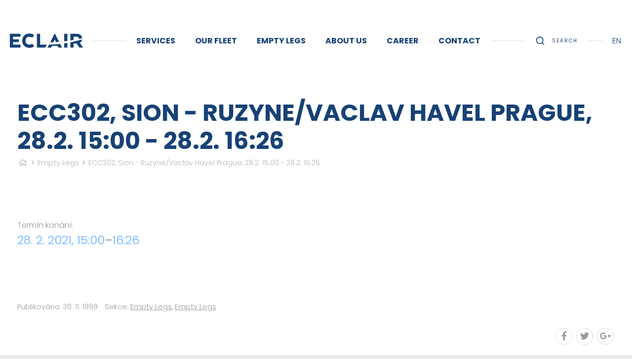

--- FILE ---
content_type: text/html
request_url: https://eclair.aero/empty-legs/ecc302-sion-ruzyne-vaclav-havel-prague-282-1500-282-1626
body_size: 4828
content:
<!DOCTYPE html> <html> <head> <meta charset="utf-8"/> <link href="https://eclair.aero/css/14d0a7f1f270e1081a816906b6f0b056.css?9cfce5d3" rel="stylesheet" type="text/css"/> <title>ECC302, Sion - Ruzyne/Vaclav Havel Prague, 28.2. 15:00 - 28.2. 16:26 - Eclair</title> <meta name="Keywords" content="ECC302, Sion - Ruzyne/Vaclav Havel Prague, 28.2. 15:00 - 28.2. 16:26 - Eclair"> <meta name="Description" content=""> <meta property="og:image" content="https://eclair.aero/file/fd5dce3e52b1eb608d8f7172ae7cd432/4338/Eclairlogobezpozad%C3%AD.png"> <meta property="og:image:width" content="1080"> <meta property="og:image:height" content="491"> <meta property="og:title" content="ECC302, Sion - Ruzyne/Vaclav Havel Prague, 28.2. 15:00 - 28.2. 16:26 - Eclair"> <meta property="og:site_name" content="Eclair"> <meta property="og:url" content="https://eclair.aero/empty-legs/ecc302-sion-ruzyne-vaclav-havel-prague-282-1500-282-1626"> <meta name="apple-mobile-web-app-title" content="Eclair.aero"> <meta name="author" content="NETservis s.r.o."/> <meta name="MobileOptimized" content="width"/> <meta name="HandheldFriendly" content="true"/> <meta name="viewport" content="width=device-width, initial-scale=1.0, user-scalable=yes"/> <script src="/scripts/jquery-3.4.1.min.js" type="text/javascript"></script> <link rel="canonical" href="//eclair.aero/empty-legs/ecc302-sion-ruzyne-vaclav-havel-prague-282-1500-282-1626" /> <link rel="icon" type="image/png" href="//eclair.aero/file/bd1dc51ae282db82602e851cfc7591a7/126/favicon/airplane-3-128.png"> <link rel="apple-touch-icon" type="image/png" href="//eclair.aero/file/bd1dc51ae282db82602e851cfc7591a7/126/favicon/airplane-3-128.png" /> <link rel="shortcut icon" type="image/png" href="//eclair.aero/file/bd1dc51ae282db82602e851cfc7591a7/126/favicon/airplane-3-128.png" /> <!-- Global site tag (gtag.js) - Google Analytics --> <script nonce='ff6ade96ec0463ca2c8a3d9fd24e239f99176af3' async src="https://www.googletagmanager.com/gtag/js?id=UA-140169375-1"></script> <script nonce='ff6ade96ec0463ca2c8a3d9fd24e239f99176af3' > window.dataLayer = window.dataLayer || []; function gtag(){dataLayer.push(arguments);} gtag('js', new Date()); gtag('config', 'UA-140169375-1'); </script> <meta name="robots" content="index,follow"> <link rel="preconnect" href="https://fonts.gstatic.com/" crossorigin> <link href="//fonts.googleapis.com/css?family=Poppins:300,300i,400,400i,700&display=swap&subset=latin-ext" rel="stylesheet" type="text/css"/> <script type="text/javascript"> $(window).scroll(function() {	if ($(window).scrollTop() > 0) {	$('#page').addClass('headerFix--on header--alt');	} else {	$('#page').removeClass('headerFix--on header--alt');	}	}); </script> </head> <body class=" en pageID38 L-empty-legs"> <div id="page" > <header role="banner"> <div class="section section--header"> <div class="header"> <div class="logo"> <a class="logo__link" href="/" title=""> <svg class="logo__img" version="1.0" id="Vrstva_1" xmlns="http://www.w3.org/2000/svg" xmlns:xlink="http://www.w3.org/1999/xlink" x="0px" y="0px" width="176px" height="33.3847656px" viewBox="0 0 176 33.3847656" enable-background="new 0 0 176 33.3847656" xml:space="preserve"> <path fill="#FFFFFF" d="M58.2680664,29.4921875c0,0-3.5717773,3.8925781-11.4086914,3.8925781	c-10.7163086,0-17.1660156-7.5195313-17.1660156-16.6928711C29.6933594,7.5200195,36.1430664,0,46.859375,0	c7.8896484,0,11.4086914,3.8930664,11.4086914,3.8930664l-4.4248047,5.9189453c0,0-3.3051758-2.3989258-6.8769531-2.3989258	c-5.4389648,0-9.2773438,3.7329102-9.2773438,9.2788086c0,5.5473633,3.8383789,9.2797852,9.2773438,9.2797852	c4.5307617,0,6.8769531-2.3984375,6.8769531-2.3984375L58.2680664,29.4921875z" /> <polygon fill="#FFFFFF" points="64.9790039,32.6923828 64.9790039,0.6923828 72.7089844,0.6923828 72.7089844,26.0253906	88.9726563,26.0253906 85.3374023,32.6923828 " /> <polygon fill="#FFFFFF" points="21.8061523,19.7324219 7.7299805,19.7324219 7.7299805,26.0253906 25.4311523,26.0253906	25.4311523,32.6923828 0,32.6923828 0,0.6928711 25.4311523,0.6928711 25.4311523,7.3588867 7.7299805,7.3588867	7.7299805,13.652832 21.8061523,13.652832 " /> <path fill="#FFFFFF" d="M153.5,14.9790039V7.3588867h7.0390625c3.5712891,0,5.5976563,1.7070313,5.5976563,4.7998047	c0,0.1333008-0.0087891,0.2583008-0.0146484,0.3862305c2.6679688-0.5649414,5.3242188-1.1572266,7.9658203-1.7783203	c-0.5078125-6.3359375-5.5498047-10.0737305-13.2294922-10.0737305h-15.0878906V16.246582	C148.3574219,15.8505859,150.9345703,15.4277344,153.5,14.9790039" /> <path fill="#FFFFFF" d="M168.8017578,21.3857422c2.8339844-1.5996094,4.7236328-4.1835938,5.2060547-7.7099609	c-9.2265625,2.7529297-18.6484375,5.0654297-28.2382813,6.9208984v12.0947266H153.5v-9.3310547h7.4111328l6.2919922,9.3310547H176	v-0.5322266l-7.1982422-10.0800781V21.3857422z" /> <path fill="#FFFFFF" d="M138.4921875,17.2871094V0.6928711h-7.7304688v17.5375977	C133.3476563,17.9423828,135.9257813,17.6279297,138.4921875,17.2871094" /> <path fill="#FFFFFF" d="M130.7607422,23.1035156v9.5888672h7.7314453v-10.78125	C135.9267578,22.3417969,133.3486328,22.7392578,130.7607422,23.1035156" /> <path fill="#FFFFFF" d="M94.2792969,25.9746094l-3.5136719,6.7177734h8.6894531l1.7060547-3.7861328h13.9150391l1.7617188,3.7861328	h8.7431641l-4.4042969-8.3935547C112.3242188,25.2529297,103.3525391,25.8154297,94.2792969,25.9746094" /> <path fill="#FFFFFF" d="M105.0332031,20.2109375l2.8466797-5.972168h0.4257813l2.6708984,5.6694336	c2.5498047-0.1484375,5.0898438-0.3222656,7.6210938-0.5214844l-9.8115234-18.6948242h-1.2792969L97.1640625,20.4619141	C99.7949219,20.4052734,102.4179688,20.3222656,105.0332031,20.2109375" /> </svg> </a> </div> <div class="line"></div> <nav class="topNav" role="navigation"> <ul class="nav nav--topNavLvl1"> <li class="nav__item nav__item--topNavLvl1 hasSubmenu" id="li1"> <div class="nav__itemBox nav__itemBox--topNavLvl1"> <a class="nav__link nav__link--topNavLvl1" href="/services"><span class="nav__linkText">Services</span></a> <div class="nav__openBtn SubmenuOnClick" data-idprefix="" data-pageid="1"></div> </div> <div class="submenu submenu--topNavLvl1"> <ul class="nav nav--topNavLvl2"> <li class="nav__item nav__item--topNavLvl2 " id="li12"> <div class="nav__itemBox nav__itemBox--topNavLvl2"> <a class="nav__link nav__link--topNavLvl2" href="/services/aircraft-charter"><span class="nav__linkText">Aircraft Charter <!-- by Texy2! --></span></a> </div> <div class="submenu submenu--topNavLvl2"> </div> </li> <li class="nav__item nav__item--topNavLvl2 " id="li58"> <div class="nav__itemBox nav__itemBox--topNavLvl2"> <a class="nav__link nav__link--topNavLvl2" href="/services/vip-lounge"><span class="nav__linkText">VIP Lounge – Prague</span></a> </div> <div class="submenu submenu--topNavLvl2"> </div> </li> <li class="nav__item nav__item--topNavLvl2 " id="li13"> <div class="nav__itemBox nav__itemBox--topNavLvl2"> <a class="nav__link nav__link--topNavLvl2" href="/services/aircraft-management"><span class="nav__linkText">Aircraft Management</span></a> </div> <div class="submenu submenu--topNavLvl2"> </div> </li> <li class="nav__item nav__item--topNavLvl2 " id="li15"> <div class="nav__itemBox nav__itemBox--topNavLvl2"> <a class="nav__link nav__link--topNavLvl2" href="/services/flight-planning"><span class="nav__linkText">Flight Planning</span></a> </div> <div class="submenu submenu--topNavLvl2"> </div> </li> <li class="nav__item nav__item--topNavLvl2 " id="li16"> <div class="nav__itemBox nav__itemBox--topNavLvl2"> <a class="nav__link nav__link--topNavLvl2" href="/services/aircraft-sales"><span class="nav__linkText">Aircraft Sales</span></a> </div> <div class="submenu submenu--topNavLvl2"> </div> </li> <li class="nav__item nav__item--topNavLvl2 " id="li14"> <div class="nav__itemBox nav__itemBox--topNavLvl2"> <a class="nav__link nav__link--topNavLvl2" href="/services/consulting-services"><span class="nav__linkText">Consulting Services</span></a> </div> <div class="submenu submenu--topNavLvl2"> </div> </li> <li class="nav__item nav__item--topNavLvl2 " id="li40"> <div class="nav__itemBox nav__itemBox--topNavLvl2"> <a class="nav__link nav__link--topNavLvl2" href="/services/cargo-transportation"><span class="nav__linkText">Cargo Transportation</span></a> </div> <div class="submenu submenu--topNavLvl2"> </div> </li> </ul> </div> </li> <li class="nav__item nav__item--topNavLvl1 hasSubmenu" id="li2"> <div class="nav__itemBox nav__itemBox--topNavLvl1"> <a class="nav__link nav__link--topNavLvl1" href="/our-fleet"><span class="nav__linkText">Our fleet</span></a> <div class="nav__openBtn SubmenuOnClick" data-idprefix="" data-pageid="2"></div> </div> <div class="submenu submenu--topNavLvl1"> <ul class="nav nav--topNavLvl2"> <li class="nav__item nav__item--topNavLvl2 " id="li21"> <div class="nav__itemBox nav__itemBox--topNavLvl2"> <a class="nav__link nav__link--topNavLvl2" href="/our-fleet/bombardier-global-6000-ok-grx"><span class="nav__linkText">GLOBAL 6000 OK-GRX</span></a> </div> <div class="submenu submenu--topNavLvl2"> </div> </li> <li class="nav__item nav__item--topNavLvl2 " id="li62"> <div class="nav__itemBox nav__itemBox--topNavLvl2"> <a class="nav__link nav__link--topNavLvl2" href="https://eclair.aero/our-fleet/bombardier-challenger-605-ok-bps"><span class="nav__linkText">CHALLENGER 605 OK-BPS</span></a> </div> <div class="submenu submenu--topNavLvl2"> </div> </li> <li class="nav__item nav__item--topNavLvl2 " id="li51"> <div class="nav__itemBox nav__itemBox--topNavLvl2"> <a class="nav__link nav__link--topNavLvl2" href="https://eclair.aero/our-fleet/gulfstream-g280-ok-gtx"><span class="nav__linkText">GULFSTREAM G280 OK-GTX</span></a> </div> <div class="submenu submenu--topNavLvl2"> </div> </li> <li class="nav__item nav__item--topNavLvl2 " id="li65"> <div class="nav__itemBox nav__itemBox--topNavLvl2"> <a class="nav__link nav__link--topNavLvl2" href="https://eclair.aero/our-fleet/bombardier-learjet-75-ok-mbs"><span class="nav__linkText">LEARJET 75 OK-MBS</span></a> </div> <div class="submenu submenu--topNavLvl2"> </div> </li> <li class="nav__item nav__item--topNavLvl2 " id="li23"> <div class="nav__itemBox nav__itemBox--topNavLvl2"> <a class="nav__link nav__link--topNavLvl2" href="/our-fleet/gulfstream-g200-ok-glx"><span class="nav__linkText">GULFSTREAM G200 OK-GLX</span></a> </div> <div class="submenu submenu--topNavLvl2"> </div> </li> </ul> </div> </li> <li class="nav__item nav__item--topNavLvl1 " id="li38"> <div class="nav__itemBox nav__itemBox--topNavLvl1"> <a class="nav__link nav__link--topNavLvl1" class="active" href="/empty-legs"><span class="nav__linkText">Empty Legs</span></a> </div> <div class="submenu submenu--topNavLvl1"> </div> </li> <li class="nav__item nav__item--topNavLvl1 hasSubmenu" id="li3"> <div class="nav__itemBox nav__itemBox--topNavLvl1"> <a class="nav__link nav__link--topNavLvl1" href="/about-us"><span class="nav__linkText">About us</span></a> <div class="nav__openBtn SubmenuOnClick" data-idprefix="" data-pageid="3"></div> </div> <div class="submenu submenu--topNavLvl1"> <ul class="nav nav--topNavLvl2"> <li class="nav__item nav__item--topNavLvl2 " id="li36"> <div class="nav__itemBox nav__itemBox--topNavLvl2"> <a class="nav__link nav__link--topNavLvl2" href="/about-us#management"><span class="nav__linkText">Management</span></a> </div> <div class="submenu submenu--topNavLvl2"> </div> </li> <li class="nav__item nav__item--topNavLvl2 " id="li11"> <div class="nav__itemBox nav__itemBox--topNavLvl2"> <a class="nav__link nav__link--topNavLvl2" href="/about-us/news"><span class="nav__linkText">News</span></a> </div> <div class="submenu submenu--topNavLvl2"> </div> </li> <li class="nav__item nav__item--topNavLvl2 " id="li60"> <div class="nav__itemBox nav__itemBox--topNavLvl2"> <a class="nav__link nav__link--topNavLvl2" href="/about-us/sustainability"><span class="nav__linkText">Sustainability</span></a> </div> <div class="submenu submenu--topNavLvl2"> </div> </li> <li class="nav__item nav__item--topNavLvl2 " id="li42"> <div class="nav__itemBox nav__itemBox--topNavLvl2"> <a class="nav__link nav__link--topNavLvl2" href="/about-us/history"><span class="nav__linkText">History</span></a> </div> <div class="submenu submenu--topNavLvl2"> </div> </li> <li class="nav__item nav__item--topNavLvl2 " id="li19"> <div class="nav__itemBox nav__itemBox--topNavLvl2"> <a class="nav__link nav__link--topNavLvl2" href="/about-us/certificates"><span class="nav__linkText">Certificates</span></a> </div> <div class="submenu submenu--topNavLvl2"> </div> </li> </ul> </div> </li> <li class="nav__item nav__item--topNavLvl1 " id="li4"> <div class="nav__itemBox nav__itemBox--topNavLvl1"> <a class="nav__link nav__link--topNavLvl1" href="/career"><span class="nav__linkText">Career</span></a> </div> <div class="submenu submenu--topNavLvl1"> </div> </li> <li class="nav__item nav__item--topNavLvl1 " id="li5"> <div class="nav__itemBox nav__itemBox--topNavLvl1"> <a class="nav__link nav__link--topNavLvl1" href="/contact-us"><span class="nav__linkText">Contact</span></a> </div> <div class="submenu submenu--topNavLvl1"> </div> </li> </ul> </nav> <div class="menuBtn" title="Navigace" id="menuBtn"><span><em></em></span></div> <nav class="respNav" role="navigation"> <div class="respNavIn"> <ul class="nav nav--respNavLvl1"> <li class="nav__item nav__item--respNavLvl1 hasSubmenu" id="liresp1"> <div class="nav__itemBox nav__itemBox--respNavLvl1"> <a class="nav__link nav__link--respNavLvl1" href="/services"><span class="nav__linkText">Services</span></a> <div class="nav__openBtn SubmenuOnClick" data-idprefix="resp" data-pageid="1"></div> </div> <div class="submenu submenu--respNavLvl1"> <ul class="nav nav--respNavLvl2"> <li class="nav__item nav__item--respNavLvl2 " id="liresp12"> <div class="nav__itemBox nav__itemBox--respNavLvl2"> <a class="nav__link nav__link--respNavLvl2" href="/services/aircraft-charter"><span class="nav__linkText">Aircraft Charter</span></a> </div> <div class="submenu submenu--respNavLvl2"> </div> </li> <li class="nav__item nav__item--respNavLvl2 " id="liresp58"> <div class="nav__itemBox nav__itemBox--respNavLvl2"> <a class="nav__link nav__link--respNavLvl2" href="/services/vip-lounge"><span class="nav__linkText">VIP Lounge – Prague</span></a> </div> <div class="submenu submenu--respNavLvl2"> </div> </li> <li class="nav__item nav__item--respNavLvl2 " id="liresp13"> <div class="nav__itemBox nav__itemBox--respNavLvl2"> <a class="nav__link nav__link--respNavLvl2" href="/services/aircraft-management"><span class="nav__linkText">Aircraft Management</span></a> </div> <div class="submenu submenu--respNavLvl2"> </div> </li> <li class="nav__item nav__item--respNavLvl2 " id="liresp15"> <div class="nav__itemBox nav__itemBox--respNavLvl2"> <a class="nav__link nav__link--respNavLvl2" href="/services/flight-planning"><span class="nav__linkText">Flight Planning</span></a> </div> <div class="submenu submenu--respNavLvl2"> </div> </li> <li class="nav__item nav__item--respNavLvl2 " id="liresp16"> <div class="nav__itemBox nav__itemBox--respNavLvl2"> <a class="nav__link nav__link--respNavLvl2" href="/services/aircraft-sales"><span class="nav__linkText">Aircraft Sales</span></a> </div> <div class="submenu submenu--respNavLvl2"> </div> </li> <li class="nav__item nav__item--respNavLvl2 " id="liresp14"> <div class="nav__itemBox nav__itemBox--respNavLvl2"> <a class="nav__link nav__link--respNavLvl2" href="/services/consulting-services"><span class="nav__linkText">Consulting Services</span></a> </div> <div class="submenu submenu--respNavLvl2"> </div> </li> <li class="nav__item nav__item--respNavLvl2 " id="liresp40"> <div class="nav__itemBox nav__itemBox--respNavLvl2"> <a class="nav__link nav__link--respNavLvl2" href="/services/cargo-transportation"><span class="nav__linkText">Cargo Transportation</span></a> </div> <div class="submenu submenu--respNavLvl2"> </div> </li> </ul> </div> </li> <li class="nav__item nav__item--respNavLvl1 hasSubmenu" id="liresp2"> <div class="nav__itemBox nav__itemBox--respNavLvl1"> <a class="nav__link nav__link--respNavLvl1" href="/our-fleet"><span class="nav__linkText">Our fleet</span></a> <div class="nav__openBtn SubmenuOnClick" data-idprefix="resp" data-pageid="2"></div> </div> <div class="submenu submenu--respNavLvl1"> <ul class="nav nav--respNavLvl2"> <li class="nav__item nav__item--respNavLvl2 " id="liresp21"> <div class="nav__itemBox nav__itemBox--respNavLvl2"> <a class="nav__link nav__link--respNavLvl2" href="/our-fleet/bombardier-global-6000-ok-grx"><span class="nav__linkText">GLOBAL 6000 OK-GRX</span></a> </div> <div class="submenu submenu--respNavLvl2"> </div> </li> <li class="nav__item nav__item--respNavLvl2 " id="liresp62"> <div class="nav__itemBox nav__itemBox--respNavLvl2"> <a class="nav__link nav__link--respNavLvl2" href="https://eclair.aero/our-fleet/bombardier-challenger-605-ok-bps"><span class="nav__linkText">CHALLENGER 605 OK-BPS</span></a> </div> <div class="submenu submenu--respNavLvl2"> </div> </li> <li class="nav__item nav__item--respNavLvl2 " id="liresp51"> <div class="nav__itemBox nav__itemBox--respNavLvl2"> <a class="nav__link nav__link--respNavLvl2" href="https://eclair.aero/our-fleet/gulfstream-g280-ok-gtx"><span class="nav__linkText">GULFSTREAM G280 OK-GTX</span></a> </div> <div class="submenu submenu--respNavLvl2"> </div> </li> <li class="nav__item nav__item--respNavLvl2 " id="liresp65"> <div class="nav__itemBox nav__itemBox--respNavLvl2"> <a class="nav__link nav__link--respNavLvl2" href="https://eclair.aero/our-fleet/bombardier-learjet-75-ok-mbs"><span class="nav__linkText">LEARJET 75 OK-MBS</span></a> </div> <div class="submenu submenu--respNavLvl2"> </div> </li> <li class="nav__item nav__item--respNavLvl2 " id="liresp23"> <div class="nav__itemBox nav__itemBox--respNavLvl2"> <a class="nav__link nav__link--respNavLvl2" href="/our-fleet/gulfstream-g200-ok-glx"><span class="nav__linkText">GULFSTREAM G200 OK-GLX</span></a> </div> <div class="submenu submenu--respNavLvl2"> </div> </li> </ul> </div> </li> <li class="nav__item nav__item--respNavLvl1 " id="liresp38"> <div class="nav__itemBox nav__itemBox--respNavLvl1"> <a class="nav__link nav__link--respNavLvl1" class="active" href="/empty-legs"><span class="nav__linkText">Empty Legs</span></a> </div> <div class="submenu submenu--respNavLvl1"> </div> </li> <li class="nav__item nav__item--respNavLvl1 hasSubmenu" id="liresp3"> <div class="nav__itemBox nav__itemBox--respNavLvl1"> <a class="nav__link nav__link--respNavLvl1" href="/about-us"><span class="nav__linkText">About us</span></a> <div class="nav__openBtn SubmenuOnClick" data-idprefix="resp" data-pageid="3"></div> </div> <div class="submenu submenu--respNavLvl1"> <ul class="nav nav--respNavLvl2"> <li class="nav__item nav__item--respNavLvl2 " id="liresp36"> <div class="nav__itemBox nav__itemBox--respNavLvl2"> <a class="nav__link nav__link--respNavLvl2" href="/about-us#management"><span class="nav__linkText">Management</span></a> </div> <div class="submenu submenu--respNavLvl2"> </div> </li> <li class="nav__item nav__item--respNavLvl2 " id="liresp11"> <div class="nav__itemBox nav__itemBox--respNavLvl2"> <a class="nav__link nav__link--respNavLvl2" href="/about-us/news"><span class="nav__linkText">News</span></a> </div> <div class="submenu submenu--respNavLvl2"> </div> </li> <li class="nav__item nav__item--respNavLvl2 " id="liresp60"> <div class="nav__itemBox nav__itemBox--respNavLvl2"> <a class="nav__link nav__link--respNavLvl2" href="/about-us/sustainability"><span class="nav__linkText">Sustainability</span></a> </div> <div class="submenu submenu--respNavLvl2"> </div> </li> <li class="nav__item nav__item--respNavLvl2 " id="liresp42"> <div class="nav__itemBox nav__itemBox--respNavLvl2"> <a class="nav__link nav__link--respNavLvl2" href="/about-us/history"><span class="nav__linkText">History</span></a> </div> <div class="submenu submenu--respNavLvl2"> </div> </li> <li class="nav__item nav__item--respNavLvl2 " id="liresp19"> <div class="nav__itemBox nav__itemBox--respNavLvl2"> <a class="nav__link nav__link--respNavLvl2" href="/about-us/certificates"><span class="nav__linkText">Certificates</span></a> </div> <div class="submenu submenu--respNavLvl2"> </div> </li> </ul> </div> </li> <li class="nav__item nav__item--respNavLvl1 " id="liresp4"> <div class="nav__itemBox nav__itemBox--respNavLvl1"> <a class="nav__link nav__link--respNavLvl1" href="/career"><span class="nav__linkText">Career</span></a> </div> <div class="submenu submenu--respNavLvl1"> </div> </li> <li class="nav__item nav__item--respNavLvl1 " id="liresp5"> <div class="nav__itemBox nav__itemBox--respNavLvl1"> <a class="nav__link nav__link--respNavLvl1" href="/contact-us"><span class="nav__linkText">Contact</span></a> </div> <div class="submenu submenu--respNavLvl1"> </div> </li> </ul> </div> </nav> <div id="dark" onclick="$('#page').toggleClass('menuOn'); return false;"></div> <div class="line"></div> <div class="topCont"> <div class="search"> <div class="topBtn topBtn--search" id="searchButton"><i class='uil uil-search'></i><span>Search</span></div> </div> <div class="line line--topCont"></div> <div class="langBox"> <div class="topBtn topBtn--lang" id="langButton">EN</div> <div class="dialog dialog--lang" id="langWindow"> <div class="dialogIn"> <ul class="dialogMenu"> <li class="dialogMenu__item"> <a class="dialogMenu__link" href="/" title="English"><img class="flag" src="/img/gb.png" alt="English">English</a> </li> <li class="dialogMenu__item"> <a class="dialogMenu__link" href="/cs" title="Česky"><img class="flag" src="/img/cz.png" alt="Česky">Česky</a> </li> </ul> </div> </div> </div> <div class="line line--topCont2"></div> </div> </div> </div> </header> <main> <!-- OBSAH --> <section> <div class="section"> <div class="columns"> <div class="midCol"> <div class="content" id="content"> <article> <h1>ECC302, Sion - Ruzyne/Vaclav Havel Prague, 28.2. 15:00 - 28.2. 16:26</h1> <div class="breadCrumbs"><a href="/" title="Hlavní stránka"><i class="fa fa-home"></i></a> <i class="fa fa-angle-right"></i> <a href="/empty-legs">Empty Legs</a> <i class="fa fa-angle-right"></i> <span>ECC302, Sion - Ruzyne/Vaclav Havel Prague, 28.2. 15:00 - 28.2. 16:26</span> </div> <div class="articleBody"> <div class="dateRange"> <span class="dateRange__lab">Termín konání: </span><strong class="dateRange__date"><time class="date" datetime="2021-02-28 15:00:00">28. 2. 2021, 15:00</time>&ndash;<time class="date" datetime="2021-02-28 16:26:00">16:26</time></strong> </div> <div class="abs"></div> <div class="editorBox"> </div> </div> <div class="articleDetInfo"> <div class="articleInfo articleInfo--footer"> <div class="articleInfo__item">Publikováno: 30. 11. 1999</div> <div class="articleInfo__item">Sekce: <a class="articleInfo__link" href="/empty-legs">Empty Legs</a>, <a class="articleInfo__link" href="/cs/empty-legs1">Empty Legs</a> </div> </div> </div> </article> <div class="socIco"> <a target="_blank" href="http://www.facebook.com/sharer/sharer.php?u=https://eclair.aero/empty-legs/ecc302-sion-ruzyne-vaclav-havel-prague-282-1500-282-1626"><i class="fab fa-facebook-f"></i></a> <a target="_blank" href="https://twitter.com/share?url=https://eclair.aero/empty-legs/ecc302-sion-ruzyne-vaclav-havel-prague-282-1500-282-1626"><i class="fab fa-twitter"></i></a> <a target="_blank" href="https://plus.google.com/share?url=https://eclair.aero/empty-legs/ecc302-sion-ruzyne-vaclav-havel-prague-282-1500-282-1626"><i class="fab fa-google-plus-g"></i></a> </div><!-- /.socIco --> </div> </div> <div class="leftCol" role="complementary"> <nav class="menu"> </nav> </div> </div> </div> </section> <script type="text/javascript" nonce="ff6ade96ec0463ca2c8a3d9fd24e239f99176af3"> $(function () { if ($('#photogallery a.fancybox').length == 0) { $('#perexfancybox').fancybox({type: 'image', minWidht: 1, minHeight: 1, hash: false}); } }); </script> <script type="application/ld+json" nonce="ff6ade96ec0463ca2c8a3d9fd24e239f99176af3"> { "@context": "http://schema.org", "@type": "Event", "name": "ECC302, Sion - Ruzyne/Vaclav Havel Prague, 28.2. 15:00 - 28.2. 16:26", "description": "", "url": "https://eclair.aero/empty-legs/ecc302-sion-ruzyne-vaclav-havel-prague-282-1500-282-1626", "location": { "@type": "Place", "name": "", "address": { "@type": "PostalAddress", "addressLocality": "", "postalCode": "", "streetAddress": "" } }, "startDate": "2021-02-28 15:00:00", "endDate": "2021-02-28 16:26:00" } </script> <!-- /OBSAH --> <div class="searchBox"> <div class="searchBoxIn"> <div class="section section--search"> <form class="search__form" action="/vyhledavani" id="search" method="get"> <label for="" class="miniText">What are you searching for?</label> <fieldset class="search__fieldset"> <input name="do-search" value="hledat" type="hidden"> <input name="q" id="searchField" class="search__input" placeholder="" size="25" type="search"> <button type="submit" class="search__btn"><i class='uil uil-search'></i></button> </fieldset> </form> </div> </div> </div> </main> <footer role="contentinfo"> <div class="footer"> <div class="footer__l"> <div class="footer__lin"> <div class="row row-pad20"> <div class="col-6"> <div class=""><img class="footer__logo" src="/img/logo.svg" alt=""></div> </div> <div class="col-6"> <div class="soc"> <a class="soc__link" target="_blank" href="https://www.facebook.com/EclairAviation"><i class="fab fa-facebook-f"></i></a> <a class="soc__link" target="_blank" href="https://www.instagram.com/eclairaviation/?hl=en"><i class="fab fa-instagram"></i></a> <a class="soc__link" target="_blank" href="https://cz.linkedin.com/company/eclair-aviation-s-r-o-"><i class="fab fa-linkedin-in"></i></a> <a class="soc__link" target="_blank" href="https://twitter.com/eclairaviation"><i class="fab fa-twitter"></i></a> </div> </div> </div> <div class="row row-pad20"> <div class="col-6"> <h5 class="miniText">Operations address</h5> <address class="footer_adr">Dědinská 29, 161 00 Prague 6<br /> Czech republic</address> <address class="footer_adr">&nbsp;</address> <address class="footer_adr"><small><img src="/file/1dfc426072ed7b38adb750157959cb01/4131/EBAA member bez pozadí.png" style="width: 100px; height: 34px;" />&nbsp; &nbsp; &nbsp; &nbsp; &nbsp; &nbsp; &nbsp;&nbsp;<img src="/file/f374ba2db0c853633455505c2c9b314e/4130/ACA Logo bílé bez pozadí.png" style="width: 160px; height: 30px;" />&nbsp; &nbsp; &nbsp; &nbsp;</small></address> </div> <div class="col-6"> <h5 class="miniText">Contact us 24/7</h5> <address class="footer_adr"><a href="&#x6d;&#x61;&#x69;&#x6c;&#x74;&#x6f;&#x3a;&#x69;&#x6e;&#x66;&#x6f;&#x40;&#x65;&#x63;&#x6c;&#x61;&#x69;&#x72;&#x2e;&#x61;&#x65;&#x72;&#x6f;">&#x69;&#x6e;&#x66;&#x6f;&#x40;&#x65;&#x63;&#x6c;&#x61;&#x69;&#x72;&#x2e;&#x61;&#x65;&#x72;&#x6f;</a><br /> <a href="tel:778403535">+420 778 403 535</a></address> <h4 class="footer_adr"><small><a href="/whistleblowing-report">WHISTLEBLOWING - REPORT</a></small></h4> <p>&nbsp;</p> </div> </div> <div class="row row-pad20 footerBottom"> <div class="col-6">Copyright by Eclair s.r.o. All rights reserved.</div> <div class="col-6"> <a class="" href="https://www.netservis.cz" target="_blank">NETservis s.r.o.</a> </div> </div> </div> </div> <div class="footer__r"> <div class="footer__rIn"> <div class="fNews"> <h4 class="miniText">News</h4> </div> </div> </div> </div> </footer> <link rel="stylesheet" href="https://unicons.iconscout.com/release/v0.0.4/css/unicons.css"> </div> <!-- /#page --> <script src="//eclair.aero/minifyjs/dfe75d3257f28b96244b695e225ea341.js" type="text/javascript" charset="utf-8"></script> </body> </html> 